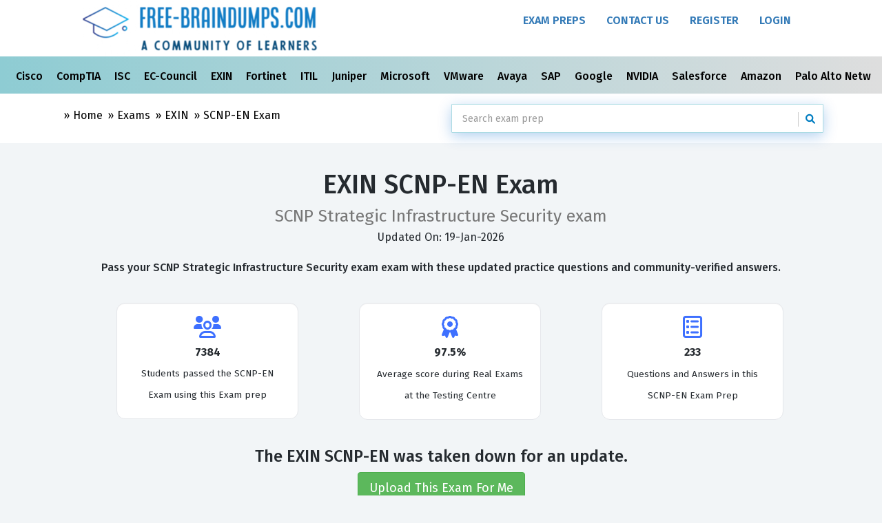

--- FILE ---
content_type: text/html; charset=utf-8
request_url: https://free-braindumps.com/exin/free-scnp-en-braindumps.html
body_size: 15171
content:


<!DOCTYPE html>
<html lang="en">
<head><meta charset="utf-8" /><meta http-equiv="Content-Type" content="text/html; charset=utf-8" />
<!-- Global site tag (gtag.js) - Google Analytics -->
<script async src="https://www.googletagmanager.com/gtag/js?id=G-LSZCCZEQFQ"></script>
<script>
  window.dataLayer = window.dataLayer || [];
  function gtag(){dataLayer.push(arguments);}
  gtag('js', new Date());

  gtag('config', 'G-LSZCCZEQFQ');
</script>
    <meta name="viewport" content="width=device-width, initial-scale=1.0" /><meta name="rating" content="General" /><title>
	Free SCNP-EN Practice Test &  Exam Questions  | SCNP-EN Prep
</title><link href="/css/bootstrap.min.css" rel="stylesheet" /><link rel="preconnect" href="https://fonts.googleapis.com" /><link rel="preconnect" href="https://fonts.gstatic.com" crossorigin="" /><link href="https://fonts.googleapis.com/css2?family=Fira+Sans:ital,wght@0,100;0,200;0,300;0,400;0,500;0,600;0,700;0,800;0,900;1,100;1,200;1,300;1,400;1,500;1,600;1,700;1,800;1,900&amp;family=Noto+Sans&amp;display=swap" rel="stylesheet" /><link href="/font-awesome/css/all.min.css" rel="stylesheet" /><link href="/css/style.min.css" rel="stylesheet" /><link href="/css/responsive.min.css" rel="stylesheet" /><link rel="apple-touch-icon" sizes="180x180" href="/images/favicon/apple-touch-icon.png" /><link rel="icon" type="image/png" sizes="32x32" href="/images/favicon/favicon-32x32.png" /><link rel="icon" type="image/png" sizes="16x16" href="/images/favicon/favicon-16x16.png" /><link rel="manifest" href="/images/favicon/site.webmanifest" /><link rel="mask-icon" href="/images/favicon/safari-pinned-tab.svg" color="#5bbad5" /><meta name="msapplication-TileColor" content="#da532c" /><meta name="theme-color" content="#ffffff" />
    <link rel="canonical" href="https://free-braindumps.com/exin/free-scnp-en-braindumps.html" />
    <link href="/css/QandA.min.css" rel="stylesheet" />
    <link href="/css/cards.min.css" rel="stylesheet" />
    

<script type="application/ld+json">
 {"@context":"http://schema.org","@type":"Product","Name":"Free SCNP-EN Exam Braindumps","Image":["https://free-braindumps.com/images/training-material.png"],"Description":"Free EXIN SCNP-EN Exam Dumps with real Questions and Answers. Up-To-date EXIN SCNP-EN exam preparation questions and answers with comments and feedback from a large community of learners!","Sku":"scnp-en","Mpn":"f_7358_scnp-en","ItemCondition":"NewCondition","Brand":{"@type":"brand","Name":"Free-Braindumps"},"Review":{"@type":"Review","ReviewRating":{"@type":"Rating","RatingValue":"4.94","BestRating":"4.94"},"Author":{"@type":"Organization","Name":"Free-Braindumps.com"}},"AggregateRating":{"@type":"AggregateRating","RatingValue":"4.94","ReviewCount":"7466"}}
</script>

<script type="application/ld+json">
{
  "@context": "https://schema.org",
  "@type": "FAQPage",
  "mainEntity": [
    {
      "@type": "Question",
      "name": "What is the passing score for the SCNP Strategic Infrastructure Security exam (SCNP-EN)?",
      "acceptedAnswer": {
        "@type": "Answer",
        "text": "The passing score for the EXIN SCNP-EN exam is 65%. Candidates are required to answer at least 26 out of 40 questions correctly to achieve a passing grade."
      }
    },
    {
      "@type": "Question",
      "name": "How many questions are on the SCNP-EN exam?",
      "acceptedAnswer": {
        "@type": "Answer",
        "text": "The SCNP-EN exam consists of 40 multiple-choice questions that must be completed within a 90-minute time limit."
      }
    },
    {
      "@type": "Question",
      "name": "Is the SCNP-EN exam hard?",
      "acceptedAnswer": {
        "@type": "Answer",
        "text": "The SCNP-EN is a professional-level certification that focuses on advanced security topics like perimeter defense and risk management. It is considered moderately difficult and requires a solid understanding of network security protocols and practical infrastructure defense strategies."
      }
    },
    {
      "@type": "Question",
      "name": "How much does the SCNP-EN exam cost?",
      "acceptedAnswer": {
        "@type": "Answer",
        "text": "The standard price for the EXIN SCNP Strategic Infrastructure Security exam is approximately $238 USD, though exact pricing can vary slightly depending on the country and specific exam provider."
      }
    }
  ]
}
</script>
<meta name="description" content="Access free SCNP-EN practice questions and verify answers with our community. Prepare for the SCNP-EN exam with updated discussions and study guides." /></head>
<body>
    <form method="post" action="./free-scnp-en-braindumps.html" id="form1">
<div class="aspNetHidden">
<input type="hidden" name="__EVENTTARGET" id="__EVENTTARGET" value="" />
<input type="hidden" name="__EVENTARGUMENT" id="__EVENTARGUMENT" value="" />
<input type="hidden" name="__VIEWSTATE" id="__VIEWSTATE" value="AzwMrdJjWdsWdYJ/kHh09BEbAH6NJw2rG6cEkQJQEBXLTome/ReaCQGC71yd6JQat4lQTq2vYtEMghJclP/pNS43TqQQT8+lE9Tj6w+F3g/nbXDTfB4M78jsHTB36H9SfF6G5ik8Vw+nYXHnAWJDcZLop1USf2PuBfAG8EfrXVc=" />
</div>

<script type="text/javascript">
//<![CDATA[
var theForm = document.forms['form1'];
if (!theForm) {
    theForm = document.form1;
}
function __doPostBack(eventTarget, eventArgument) {
    if (!theForm.onsubmit || (theForm.onsubmit() != false)) {
        theForm.__EVENTTARGET.value = eventTarget;
        theForm.__EVENTARGUMENT.value = eventArgument;
        theForm.submit();
    }
}
//]]>
</script>


<script src="https://ajax.aspnetcdn.com/ajax/4.6/1/WebForms.js" type="text/javascript"></script>
<script type="text/javascript">
//<![CDATA[
window.WebForm_PostBackOptions||document.write('<script type="text/javascript" src="/WebResource.axd?d=pynGkmcFUV13He1Qd6_TZICN_8khr-ydhF0094A4MDxcKqVzBtAEONBKVd8f4UErBksXZ2Zd_Z5o_rZlpTGnQw2&amp;t=638901392248157332"><\/script>');//]]>
</script>



<script src="https://ajax.aspnetcdn.com/ajax/4.6/1/MicrosoftAjax.js" type="text/javascript"></script>
<script type="text/javascript">
//<![CDATA[
(window.Sys && Sys._Application && Sys.Observer)||document.write('<script type="text/javascript" src="/ScriptResource.axd?d=NJmAwtEo3Ipnlaxl6CMhvvQ4Z41VoBbwFIEgamtDlwoPnSAZ7aU5HYNI4c-JGmOB-DimWrcHfIo8OLk0BWWEbNPz952YXwFJzlEfnOdrXnsZz6skBAPHCbTU0XBs-cQRSNE4BCW8hkdzcDMXaMFnZ_CeBDKeFsYrGRGYIKJ5UYs1&t=5c0e0825"><\/script>');//]]>
</script>

<script src="https://ajax.aspnetcdn.com/ajax/4.6/1/MicrosoftAjaxWebForms.js" type="text/javascript"></script>
<script type="text/javascript">
//<![CDATA[
(window.Sys && Sys.WebForms)||document.write('<script type="text/javascript" src="/ScriptResource.axd?d=dwY9oWetJoJoVpgL6Zq8OExgE_OwTpzrtpX7CxTx8e9jkhHuqjlX27Prk3tBuy4bagCfyn4xr64TjYf8OdqNtwd-hv-Ntv6sXqSzRMRif6J-mur6BtURMGq_ZuVz88dtlFpQoQo9seOXtijH_ObTksab_YPADK0-BuxaUlXcqEg1&t=5c0e0825"><\/script>');//]]>
</script>

<div class="aspNetHidden">

	<input type="hidden" name="__VIEWSTATEGENERATOR" id="__VIEWSTATEGENERATOR" value="38FBD6EA" />
	<input type="hidden" name="__EVENTVALIDATION" id="__EVENTVALIDATION" value="Can3GdkJlAwjLbVm87wAgk23zqYD6w+hpD7qroNEFmg3ZYUvEr7A7/ysU1l79oa6DZ6cG2MfM6PjVXFbwuKJ3jBBFj2cdidqsUMQTvXUu/LgJRLaD1WYaaO/J4Lj2VVi98oktf0YaDLSrPqPs6bSlStUP+yoqD5Fanp9+ZNseqM=" />
</div>
        <script type="text/javascript">
//<![CDATA[
Sys.WebForms.PageRequestManager._initialize('ctl00$ScriptManager1', 'form1', ['tctl00$cpBody$FeedBackForm1$UpdatePanel1','cpBody_FeedBackForm1_UpdatePanel1'], [], [], 90, 'ctl00');
//]]>
</script>

        <!-- Header Section Starts -->
        <header id="header-area">
            <!-- Main Menu Starts -->
            <nav id="main-menu" class="navbar" role="navigation">
                <!-- Nested Container Starts -->
                <div class="container-fluid">
                    <!-- Nav Header Starts -->
                    <div class="navbar-header">
                        <button type="button" class="btn btn-navbar navbar-toggle" data-toggle="collapse" data-target=".navbar-cat-collapse">
                            <span class="sr-only">Toggle Navigation</span>
                            <i class="fa fa-bars"></i>
                        </button>
                        <a href="/" class="navbar-brand">
                            <img src="/images/f-logo.jpg" title="Free-Braindumps.com A Community of Learners" alt="A Community of Learners" class="img-responsive img-center-sm" /></a>
                    </div>
                    <!-- Nav Header Ends -->
                    <!-- Navbar Cat collapse Starts -->
                    <div class="collapse navbar-collapse navbar-cat-collapse pull-right">
                        <ul class="nav navbar-nav">
                           <li><a href="/exams">Exam Preps</a></li>
                             <li><a href="/contact.html" >Contact Us</a></li>

                            
                                    <li><a href="/register" >Register</a></li>
                                    <li><a href="/login.html" >Login</a></li>
                                


                        </ul>
                    </div>
                    <!-- Navbar Cat collapse Ends -->
                </div>
                <!-- Nested Container Starts -->
            </nav>
            <!-- Main Menu Ends -->
        </header>
 

              <div class="container-flued  topCategoryMenu">
          <div class="row">
              <div class="col-xs-12 text-center">
                
        <div class="scrolling-wrapper">
    
        <div class="scrolling-card">
             <a href="/cisco-braindumps-free.html">
                 Cisco 
              </a>
        </div>
    
        <div class="scrolling-card">
             <a href="/comptia-braindumps-free.html">
                 CompTIA 
              </a>
        </div>
    
        <div class="scrolling-card">
             <a href="/isc-braindumps-free.html">
                 ISC 
              </a>
        </div>
    
        <div class="scrolling-card">
             <a href="/ec-council-braindumps-free.html">
                 EC-Council 
              </a>
        </div>
    
        <div class="scrolling-card">
             <a href="/exin-braindumps-free.html">
                 EXIN 
              </a>
        </div>
    
        <div class="scrolling-card">
             <a href="/fortinet-braindumps-free.html">
                 Fortinet 
              </a>
        </div>
    
        <div class="scrolling-card">
             <a href="/itil-braindumps-free.html">
                 ITIL 
              </a>
        </div>
    
        <div class="scrolling-card">
             <a href="/juniper-braindumps-free.html">
                 Juniper 
              </a>
        </div>
    
        <div class="scrolling-card">
             <a href="/microsoft-braindumps-free.html">
                 Microsoft 
              </a>
        </div>
    
        <div class="scrolling-card">
             <a href="/vmware-braindumps-free.html">
                 VMware 
              </a>
        </div>
    
        <div class="scrolling-card">
             <a href="/avaya-braindumps-free.html">
                 Avaya 
              </a>
        </div>
    
        <div class="scrolling-card">
             <a href="/sap-braindumps-free.html">
                 SAP 
              </a>
        </div>
    
        <div class="scrolling-card">
             <a href="/google-braindumps-free.html">
                 Google 
              </a>
        </div>
    
        <div class="scrolling-card">
             <a href="/nvidia-braindumps-free.html">
                 NVIDIA 
              </a>
        </div>
    
        <div class="scrolling-card">
             <a href="/salesforce-braindumps-free.html">
                 Salesforce 
              </a>
        </div>
    
        <div class="scrolling-card">
             <a href="/amazon-braindumps-free.html">
                 Amazon 
              </a>
        </div>
    
        <div class="scrolling-card">
             <a href="/palo-alto-networks-braindumps-free.html">
                 Palo Alto Networks 
              </a>
        </div>
    
        <div class="scrolling-card">
             <a href="/isc2-braindumps-free.html">
                 ISC2 
              </a>
        </div>
    
        <div class="scrolling-card">
             <a href="/splunk-braindumps-free.html">
                 Splunk 
              </a>
        </div>
    
        <div class="scrolling-card">
             <a href="/servicenow-braindumps-free.html">
                 ServiceNow 
              </a>
        </div>
    
         <div class="scrolling-card">
             <a href="/exams">
                 All Vendors
              </a>
        </div>
        </div>
    
            </div>
          </div>
            
            </div>
       
        
        
    

        <!-- Breadcrumb Starts -->
        <div class="breadcrumb-wrap">
            <div class="container">
                <div class="col-sm-6">
                    <ol class="breadcrumb text-small text-muted-small">
                        <li></li>
                        <li><a href="/">Home</a></li>
                        
    <li><a href="/exams">Exams </a></li>
    <li><a href="/exin-braindumps-free.html">EXIN </a></li>
    <li><a href="/exin/free-scnp-en-braindumps.html">SCNP-EN <span class="hidden-xs">Exam</span></a></li>


                    </ol>
                </div>
                <div class="col-sm-6 col-xs-12">
                    
  
<div id="custom-search-input">
    <div class="input-group col-md-12">
        <input type="text" class="form-control input-search" id="txtSearch" placeholder="Search exam prep" data-provide="typeahead" value='' />
        <span class="input-group-btn">
            <button class="btn btn-info" type="button" onclick="doSearch(); return false;">
                <i class="fa fa-search"></i>
            </button>
        </span>
    </div>
</div>
   



                </div>
            </div>
        </div>
        <!-- Breadcrumb Ends -->



        <!---------------------- cpBody Section   ---------------------->
        
    <!-- Main Container Starts -->
    <div id="main-container" class="container">
        <div class="row">
            <div class="col-sm-12 text-center margin-bottom-20">
                <h1 class="marginB0 no-margin-top">
                   EXIN SCNP-EN Exam <br />
                    <small>SCNP Strategic Infrastructure Security exam </small>
                    <small></small>
                </h1>
                <div itemprop="dateModified" content="2026-01-19">Updated On: 19-Jan-2026</div>
                
                    <h2 style="font-size: 1em;" class="marginB0 text-center hidden-xs">
                        Pass your SCNP Strategic Infrastructure Security exam exam with these updated practice questions and community-verified answers.
                        </h2>
                
                
            </div>
        </div>
 


        

            <div class="row hidden-sm hidden-xs custom-gap-row" style="padding-left:10%; margin-top:2%;">
                    <div class="col-sm-3  text-center well">
                        <i class="far fa-users fa-2x text-blue"></i>
                        <br />
                        <strong>7384</strong>
                        <br />
                        <small> Students passed   
                                the SCNP-EN Exam using this Exam prep
                        </small>
                    </div>
                    <div class="col-sm-3 col-sm-offset-1  text-center well">
                        <i class="far fa-award fa-2x text-blue"></i>
                        <br />
                        <strong>97.5%</strong><small>
                            <br />
                            Average  score   
                         during Real Exams at the Testing Centre
                        </small>
                    </div>
                    <div class="col-sm-3  col-sm-offset-1 text-center well">
                       <i class="far fa-ballot fa-2x text-blue"></i>
                        <br />

                        <strong>233</strong>  <small>
                            <br />
                            Questions and Answers 
                              
                           in this SCNP-EN Exam Prep
                        </small>
                    </div>
            </div>
        


          

        <div class="row">
            <!-- Product Info Starts -->
            <div class="product-info-box questions">
                
                        <div class="content">
                            <h4 class="text-center" id="plnMissingExam">The EXIN SCNP-EN was taken down for an update.  </h4><div class="text-center"><a id="btnUploadRequest" href="javascript:;" onclick='UpLoadExam();' class="btn btn-lg btn-success">Upload This Exam For Me</a> </div> <br/> <br/><h4> <a class="text-info" href="https://www.virtulearner.com/exin/scnp-en.html" target="_blank" title="EXIN SCNP-EN exam questions and answers">You can also check the premium PDF version here!</a></h4>
                        </div>
                    
            </div>
            <div class="row pagination-block">
                
            </div>

            <br />
            <br />
            <br />
        </div>
        <div class="row">
            <div class="col-sm-9 margin-top-20">
                
<div class="panel panel-info">
    
    
    <div class="panel-body">
        <div id="cpBody_FeedBackForm1_UpdatePanel1">
	
                <div class="form-horizontal">
                    

                    <fieldset id="cpBody_FeedBackForm1_feedBackForm">
                          <p>Post your Comments and Discuss   EXIN SCNP-EN exam prep with other Community members: <br />
                          </p>
                            <div class="form-group">
                            <label for="textArea" class="col-sm-2 control-label">Comments:</label>
                            <div class="col-sm-10">
                                <textarea name="ctl00$cpBody$FeedBackForm1$txtComments" rows="3" cols="20" id="cpBody_FeedBackForm1_txtComments" class="form-control" placeholder="Comments">
</textarea>
                                
                            </div>
                        </div>
                        <div class="form-group">
                            <label for="txtName" class="col-sm-2 control-label">Name:</label>
                            <div class="col-sm-10">
                                <input name="ctl00$cpBody$FeedBackForm1$txtName" type="text" id="cpBody_FeedBackForm1_txtName" class="form-control" placeholder="Name" />
                                <input name="ctl00$cpBody$FeedBackForm1$Email1" type="email" id="cpBody_FeedBackForm1_Email1" class="form-control hidden" />
                                <input name="ctl00$cpBody$FeedBackForm1$txtEmail" type="email" id="cpBody_FeedBackForm1_txtEmail" class="form-control hidden" />
                            </div>
                        </div>
                       
                        <div class="form-group">
                            <div class="col-sm-10 col-sm-offset-2">
                                <input type="submit" name="ctl00$cpBody$FeedBackForm1$btnSubmitReveiw" value="Submit" id="cpBody_FeedBackForm1_btnSubmitReveiw" class="btn btn-primary" />
                            </div>
                        </div>
                    </fieldset>
                </div>
            
</div>
    </div>
</div>

            </div>
            <div class="cf-turnstile" id="turnstile-container">
           </div>
  </div>  
         
        <div class="row">
            <div class="col-sm-12">
                
<div class="list-group">
    
              <h4>Join the SCNP-EN Discussion</h4>
        
          <p class="p-4 feedback-post">
              <strong class=" text-capitalize">
              <em class="fa-sharp-duotone fa-solid fa-user text-purple"></em>  Mpho
                     </strong>  <small> Commented on November 03, 2025 </small> 
               <br />
              <i class="p-1"> helpful, lots of great questions </i> 
           <br />
            <em class="fa-sharp fa-regular fa-map-location"></em> <small class="text-capitalize">Anonymous</small></p>
        
          <p class="p-4 feedback-post">
              <strong class=" text-capitalize">
              <em class="fa-sharp-duotone fa-solid fa-user text-purple"></em>  P.
                     </strong>  <small> Commented on November 03, 2025 </small> 
               <br />
              <i class="p-1"> I am excited to confirm to you that I passed the CISA exam yesterday. Your practice questions were quite helpful. </i> 
           <br />
            <em class="fa-sharp fa-regular fa-map-location"></em> <small class="text-capitalize">Anonymous</small></p>
        
          <p class="p-4 feedback-post">
              <strong class=" text-capitalize">
              <em class="fa-sharp-duotone fa-solid fa-user text-purple"></em>  Iliyaz
                     </strong>  <small> Commented on November 03, 2025 </small> 
               <br />
              <i class="p-1"> It's good to prepare for this certification </i> 
           <br />
            <em class="fa-sharp fa-regular fa-map-location"></em> <small class="text-capitalize">UNITED STATES</small></p>
        
          <p class="p-4 feedback-post">
              <strong class=" text-capitalize">
              <em class="fa-sharp-duotone fa-solid fa-user text-purple"></em>  SL
                     </strong>  <small> Commented on November 02, 2025 </small> 
               <br />
              <i class="p-1"> 145 option D Verify Update Set is Complete, Retrieve, Preview, Commit </i> 
           <br />
            <em class="fa-sharp fa-regular fa-map-location"></em> <small class="text-capitalize">UNITED STATES</small></p>
        
          <p class="p-4 feedback-post">
              <strong class=" text-capitalize">
              <em class="fa-sharp-duotone fa-solid fa-user text-purple"></em>  Vikas Pokharkar
                     </strong>  <small> Commented on November 02, 2025 </small> 
               <br />
              <i class="p-1"> This is a very good resource for all aspirants of Certified Google Cloud Digital Leader </i> 
           <br />
            <em class="fa-sharp fa-regular fa-map-location"></em> <small class="text-capitalize">UNITED STATES</small></p>
        
          <p class="p-4 feedback-post">
              <strong class=" text-capitalize">
              <em class="fa-sharp-duotone fa-solid fa-user text-purple"></em>  Nasrat
                     </strong>  <small> Commented on November 02, 2025 </small> 
               <br />
              <i class="p-1"> I recommend this mcq to everyone to pass their exams </i> 
           <br />
            <em class="fa-sharp fa-regular fa-map-location"></em> <small class="text-capitalize">Anonymous</small></p>
        
          <p class="p-4 feedback-post">
              <strong class=" text-capitalize">
              <em class="fa-sharp-duotone fa-solid fa-user text-purple"></em>  ar
                     </strong>  <small> Commented on November 02, 2025 </small> 
               <br />
              <i class="p-1"> thank you for this 
this is for 2025 ?
latest update ? </i> 
           <br />
            <em class="fa-sharp fa-regular fa-map-location"></em> <small class="text-capitalize">UNITED KINGDOM</small></p>
        
          <p class="p-4 feedback-post">
              <strong class=" text-capitalize">
              <em class="fa-sharp-duotone fa-solid fa-user text-purple"></em>  Nasratullah
                     </strong>  <small> Commented on November 01, 2025 </small> 
               <br />
              <i class="p-1"> question 192 is wrong it should be A </i> 
           <br />
            <em class="fa-sharp fa-regular fa-map-location"></em> <small class="text-capitalize">Anonymous</small></p>
        
          <p class="p-4 feedback-post">
              <strong class=" text-capitalize">
              <em class="fa-sharp-duotone fa-solid fa-user text-purple"></em>  Nasratullah
                     </strong>  <small> Commented on November 01, 2025 </small> 
               <br />
              <i class="p-1"> This Exam prep is valid , and I recommend it to everyone to purchase </i> 
           <br />
            <em class="fa-sharp fa-regular fa-map-location"></em> <small class="text-capitalize">Anonymous</small></p>
        
          <p class="p-4 feedback-post">
              <strong class=" text-capitalize">
              <em class="fa-sharp-duotone fa-solid fa-user text-purple"></em>  Nasratullah
                     </strong>  <small> Commented on November 01, 2025 </small> 
               <br />
              <i class="p-1"> question: 38 D is correct </i> 
           <br />
            <em class="fa-sharp fa-regular fa-map-location"></em> <small class="text-capitalize">Anonymous</small></p>
        
          <p class="p-4 feedback-post">
              <strong class=" text-capitalize">
              <em class="fa-sharp-duotone fa-solid fa-user text-purple"></em>  Nasratullah
                     </strong>  <small> Commented on November 01, 2025 </small> 
               <br />
              <i class="p-1"> These questions are exactly what I wanted , I recommend this to everyone </i> 
           <br />
            <em class="fa-sharp fa-regular fa-map-location"></em> <small class="text-capitalize">Anonymous</small></p>
        
          <p class="p-4 feedback-post">
              <strong class=" text-capitalize">
              <em class="fa-sharp-duotone fa-solid fa-user text-purple"></em>  Nick
                     </strong>  <small> Commented on October 31, 2025 </small> 
               <br />
              <i class="p-1"> Question 81: the answe should be A i guess. </i> 
           <br />
            <em class="fa-sharp fa-regular fa-map-location"></em> <small class="text-capitalize">Anonymous</small></p>
        
          <p class="p-4 feedback-post">
              <strong class=" text-capitalize">
              <em class="fa-sharp-duotone fa-solid fa-user text-purple"></em>  Shiva
                     </strong>  <small> Commented on October 31, 2025 </small> 
               <br />
              <i class="p-1"> It's really helpful </i> 
           <br />
            <em class="fa-sharp fa-regular fa-map-location"></em> <small class="text-capitalize">Anonymous</small></p>
        
          <p class="p-4 feedback-post">
              <strong class=" text-capitalize">
              <em class="fa-sharp-duotone fa-solid fa-user text-purple"></em>  Sergio Gomes
                     </strong>  <small> Commented on October 30, 2025 </small> 
               <br />
              <i class="p-1"> My test is scheduled for next week, then I can comment with more certainty. </i> 
           <br />
            <em class="fa-sharp fa-regular fa-map-location"></em> <small class="text-capitalize">BRAZIL</small></p>
        
          <p class="p-4 feedback-post">
              <strong class=" text-capitalize">
              <em class="fa-sharp-duotone fa-solid fa-user text-purple"></em>  James
                     </strong>  <small> Commented on October 30, 2025 </small> 
               <br />
              <i class="p-1"> I passed this for sc-900 </i> 
           <br />
            <em class="fa-sharp fa-regular fa-map-location"></em> <small class="text-capitalize">Anonymous</small></p>
        
          <p class="p-4 feedback-post">
              <strong class=" text-capitalize">
              <em class="fa-sharp-duotone fa-solid fa-user text-purple"></em>  Gladys
                     </strong>  <small> Commented on October 30, 2025 </small> 
               <br />
              <i class="p-1"> Really helpful </i> 
           <br />
            <em class="fa-sharp fa-regular fa-map-location"></em> <small class="text-capitalize">Anonymous</small></p>
        
          <p class="p-4 feedback-post">
              <strong class=" text-capitalize">
              <em class="fa-sharp-duotone fa-solid fa-user text-purple"></em>  seanc
                     </strong>  <small> Commented on October 30, 2025 </small> 
               <br />
              <i class="p-1"> Question 173 should be D
Elliptic curve cryptography (ECC) is preferred for securing communications with limited computing resources because it provides strong security with smaller key sizes, which leads to faster computations and lower power consumption </i> 
           <br />
            <em class="fa-sharp fa-regular fa-map-location"></em> <small class="text-capitalize">Anonymous</small></p>
        
          <p class="p-4 feedback-post">
              <strong class=" text-capitalize">
              <em class="fa-sharp-duotone fa-solid fa-user text-purple"></em>  EOL
                     </strong>  <small> Commented on October 30, 2025 </small> 
               <br />
              <i class="p-1"> Q27 correct Answer is C,D.   A is wrong because turning OFF IKE fragmentation doesn't help, it is actually the cause of the conectivity problems on intermediate devices. </i> 
           <br />
            <em class="fa-sharp fa-regular fa-map-location"></em> <small class="text-capitalize">Anonymous</small></p>
        
          <p class="p-4 feedback-post">
              <strong class=" text-capitalize">
              <em class="fa-sharp-duotone fa-solid fa-user text-purple"></em>  Terry Byte
                     </strong>  <small> Commented on October 29, 2025 </small> 
               <br />
              <i class="p-1"> Internet traffic from NVA1 is routed to the on-premises network. — Yes.
NVA1 is in the DMZ subnet which has no UDR. The ExpressRoute advertises a default (0.0.0.0/0) route, so the learned default route sends internet-bound traffic from that subnet to on-prem.
Traffic from VM2 to the on-premises network is routed through NVA1. — No.
VM2 is in BackEnd (no RT assigned). It uses the system/learned route to on-prem (ExpressRoute) directly — there is no UDR on the BackEnd subnet pointing to NVA1.
Traffic from VM1 is routed to VM2 through NVA1. — No.
VM1 is in FrontEnd (has RT1), but RT1 contains routes for 0.0.0.0/0 and 10.0.0.0/24 only. Traffic to VM2 (192.168.2.4) matches the VNet system route (inter-subnet) and is routed directly, not via the NVA </i> 
           <br />
            <em class="fa-sharp fa-regular fa-map-location"></em> <small class="text-capitalize">Anonymous</small></p>
        
          <p class="p-4 feedback-post">
              <strong class=" text-capitalize">
              <em class="fa-sharp-duotone fa-solid fa-user text-purple"></em>  anon
                     </strong>  <small> Commented on October 29, 2025 </small> 
               <br />
              <i class="p-1"> anyone know if these questions apply to the new NetSec Analyst cert? Since the old PCNSA was discontinued. </i> 
           <br />
            <em class="fa-sharp fa-regular fa-map-location"></em> <small class="text-capitalize">Anonymous</small></p>
        
          <p class="p-4 feedback-post">
              <strong class=" text-capitalize">
              <em class="fa-sharp-duotone fa-solid fa-user text-purple"></em>  anonymus
                     </strong>  <small> Commented on October 29, 2025 </small> 
               <br />
              <i class="p-1"> this is a wonderful system for someone with test anxiety, let's you see what's coming </i> 
           <br />
            <em class="fa-sharp fa-regular fa-map-location"></em> <small class="text-capitalize">NON-SPEC ASIA PAS LOCATION</small></p>
        
          <p class="p-4 feedback-post">
              <strong class=" text-capitalize">
              <em class="fa-sharp-duotone fa-solid fa-user text-purple"></em>  Anonymous
                     </strong>  <small> Commented on October 28, 2025 </small> 
               <br />
              <i class="p-1"> The answer for number 7 is incorrect. It should be "B. Low" not "C. Medium".... The source in the answer block confirms this as well. </i> 
           <br />
            <em class="fa-sharp fa-regular fa-map-location"></em> <small class="text-capitalize">Anonymous</small></p>
        
          <p class="p-4 feedback-post">
              <strong class=" text-capitalize">
              <em class="fa-sharp-duotone fa-solid fa-user text-purple"></em>  Name
                     </strong>  <small> Commented on October 28, 2025 </small> 
               <br />
              <i class="p-1"> Q6 answer is "General Setting" </i> 
           <br />
            <em class="fa-sharp fa-regular fa-map-location"></em> <small class="text-capitalize">UNITED KINGDOM</small></p>
        
          <p class="p-4 feedback-post">
              <strong class=" text-capitalize">
              <em class="fa-sharp-duotone fa-solid fa-user text-purple"></em>  Ernest
                     </strong>  <small> Commented on October 27, 2025 </small> 
               <br />
              <i class="p-1"> some answers seem to be wrong. students are advised to review any questions that they are unsure of using MS Learn. </i> 
           <br />
            <em class="fa-sharp fa-regular fa-map-location"></em> <small class="text-capitalize">Anonymous</small></p>
        
          <p class="p-4 feedback-post">
              <strong class=" text-capitalize">
              <em class="fa-sharp-duotone fa-solid fa-user text-purple"></em>  ArunD
                     </strong>  <small> Commented on October 27, 2025 </small> 
               <br />
              <i class="p-1"> #183  Important

Intent recognition in Azure AI Speech was retired on September 30, 2025. Applications can no longer use intent recognition via Azure AI Speech. However, you're still able to perform intent recognition using Azure AI Language Service.
Reference: https://docs.azure.cn/en-us/ai-services/speech-service/intent-recognition </i> 
           <br />
            <em class="fa-sharp fa-regular fa-map-location"></em> <small class="text-capitalize">UNITED STATES</small></p>
        
          <p class="p-4 feedback-post">
              <strong class=" text-capitalize">
              <em class="fa-sharp-duotone fa-solid fa-user text-purple"></em>  ArunD
                     </strong>  <small> Commented on October 27, 2025 </small> 
               <br />
              <i class="p-1"> #178 The answer for the last one is No. See the C# example on this page the output is also shown. Quickstart: Use the Key Phrase Extraction client library - Azure AI services | Microsoft Learn. https://learn.microsoft.com/en-us/azure/ai-services/language-service/key-phrase-extraction/quickstart?tabs=windows&pivots=programming-language-csharp </i> 
           <br />
            <em class="fa-sharp fa-regular fa-map-location"></em> <small class="text-capitalize">UNITED STATES</small></p>
        
          <p class="p-4 feedback-post">
              <strong class=" text-capitalize">
              <em class="fa-sharp-duotone fa-solid fa-user text-purple"></em>  Mohamad Kamal
                     </strong>  <small> Commented on October 27, 2025 </small> 
               <br />
              <i class="p-1"> These questions took out the anxiety out of me.  I did not know how to prepare and where to start. Glad I found these questions. I paid for the full version and download my full course. Prepared for 2 and half weeks and sat for my exam.  Most of the questions from this practice questions were in the exam. 
Good job guys! </i> 
           <br />
            <em class="fa-sharp fa-regular fa-map-location"></em> <small class="text-capitalize">UNITED KINGDOM</small></p>
        
          <p class="p-4 feedback-post">
              <strong class=" text-capitalize">
              <em class="fa-sharp-duotone fa-solid fa-user text-purple"></em>  Adel
                     </strong>  <small> Commented on October 27, 2025 </small> 
               <br />
              <i class="p-1"> Thanks for this! </i> 
           <br />
            <em class="fa-sharp fa-regular fa-map-location"></em> <small class="text-capitalize">Anonymous</small></p>
        
          <p class="p-4 feedback-post">
              <strong class=" text-capitalize">
              <em class="fa-sharp-duotone fa-solid fa-user text-purple"></em>  snow
                     </strong>  <small> Commented on October 27, 2025 </small> 
               <br />
              <i class="p-1"> very good initiative, please keep up the good work </i> 
           <br />
            <em class="fa-sharp fa-regular fa-map-location"></em> <small class="text-capitalize">NON-SPEC ASIA PAS LOCATION</small></p>
        
          <p class="p-4 feedback-post">
              <strong class=" text-capitalize">
              <em class="fa-sharp-duotone fa-solid fa-user text-purple"></em>  Vault
                     </strong>  <small> Commented on October 27, 2025 </small> 
               <br />
              <i class="p-1"> To the guys in US... these exam questions are valid as of today. So you should be good to go. </i> 
           <br />
            <em class="fa-sharp fa-regular fa-map-location"></em> <small class="text-capitalize">UNITED STATES</small></p>
        
          <p class="p-4 feedback-post">
              <strong class=" text-capitalize">
              <em class="fa-sharp-duotone fa-solid fa-user text-purple"></em>  YNWA
                     </strong>  <small> Commented on October 27, 2025 </small> 
               <br />
              <i class="p-1"> Very helpful study material. Good to investigate the answers on MS Sites </i> 
           <br />
            <em class="fa-sharp fa-regular fa-map-location"></em> <small class="text-capitalize">Anonymous</small></p>
        
          <p class="p-4 feedback-post">
              <strong class=" text-capitalize">
              <em class="fa-sharp-duotone fa-solid fa-user text-purple"></em>  ArunD
                     </strong>  <small> Commented on October 26, 2025 </small> 
               <br />
              <i class="p-1"> #151 Second one should be addTargetLanguage(string) it is a method on the class and target language can be setup using the method once the class instance is created. Reference is “SpeechTranslationConfig Class (Microsoft.CognitiveServices.Speech) - Azure for .NET Developers | Microsoft Learn”. “https://learn.microsoft.com/en-us/dotnet/api/microsoft.cognitiveservices.speech.speechtranslationconfig?view=azure-dotnet”. </i> 
           <br />
            <em class="fa-sharp fa-regular fa-map-location"></em> <small class="text-capitalize">UNITED STATES</small></p>
        
          <p class="p-4 feedback-post">
              <strong class=" text-capitalize">
              <em class="fa-sharp-duotone fa-solid fa-user text-purple"></em>  YNWA97
                     </strong>  <small> Commented on October 26, 2025 </small> 
               <br />
              <i class="p-1"> Excellent resource </i> 
           <br />
            <em class="fa-sharp fa-regular fa-map-location"></em> <small class="text-capitalize">Anonymous</small></p>
        
          <p class="p-4 feedback-post">
              <strong class=" text-capitalize">
              <em class="fa-sharp-duotone fa-solid fa-user text-purple"></em>  YNWA97
                     </strong>  <small> Commented on October 26, 2025 </small> 
               <br />
              <i class="p-1"> Have perused comments and appears trustworthy.
Prepping for International. </i> 
           <br />
            <em class="fa-sharp fa-regular fa-map-location"></em> <small class="text-capitalize">Anonymous</small></p>
        
          <p class="p-4 feedback-post">
              <strong class=" text-capitalize">
              <em class="fa-sharp-duotone fa-solid fa-user text-purple"></em>  ArunD
                     </strong>  <small> Commented on October 25, 2025 </small> 
               <br />
              <i class="p-1"> #121 answer is correct. the MS document URL is changed. here is the new one 
https://learn.microsoft.com/en-us/azure/ai-services/qnamaker/quickstarts/quickstart-sdk?pivots=programming-language-csharp#create-a-knowledge-base
And choose C# programming language. </i> 
           <br />
            <em class="fa-sharp fa-regular fa-map-location"></em> <small class="text-capitalize">UNITED STATES</small></p>
        
          <p class="p-4 feedback-post">
              <strong class=" text-capitalize">
              <em class="fa-sharp-duotone fa-solid fa-user text-purple"></em>  Brandon
                     </strong>  <small> Commented on October 25, 2025 </small> 
               <br />
              <i class="p-1"> Perfect for learning the questions. I would strongly suggest (can't stress that enough) check the answers :) </i> 
           <br />
            <em class="fa-sharp fa-regular fa-map-location"></em> <small class="text-capitalize">Anonymous</small></p>
        
          <p class="p-4 feedback-post">
              <strong class=" text-capitalize">
              <em class="fa-sharp-duotone fa-solid fa-user text-purple"></em>  Tester Jim
                     </strong>  <small> Commented on October 25, 2025 </small> 
               <br />
              <i class="p-1"> Testing this is a real comments page </i> 
           <br />
            <em class="fa-sharp fa-regular fa-map-location"></em> <small class="text-capitalize">Anonymous</small></p>
        
          <p class="p-4 feedback-post">
              <strong class=" text-capitalize">
              <em class="fa-sharp-duotone fa-solid fa-user text-purple"></em>  Adisht
                     </strong>  <small> Commented on October 25, 2025 </small> 
               <br />
              <i class="p-1"> helpfull a lot </i> 
           <br />
            <em class="fa-sharp fa-regular fa-map-location"></em> <small class="text-capitalize">Anonymous</small></p>
        
          <p class="p-4 feedback-post">
              <strong class=" text-capitalize">
              <em class="fa-sharp-duotone fa-solid fa-user text-purple"></em>  Anonymous
                     </strong>  <small> Commented on October 25, 2025 </small> 
               <br />
              <i class="p-1"> correct answer for question 33 of 156-582 is 25% </i> 
           <br />
            <em class="fa-sharp fa-regular fa-map-location"></em> <small class="text-capitalize">CANADA</small></p>
        
          <p class="p-4 feedback-post">
              <strong class=" text-capitalize">
              <em class="fa-sharp-duotone fa-solid fa-user text-purple"></em>  cva
                     </strong>  <small> Commented on October 25, 2025 </small> 
               <br />
              <i class="p-1"> Very clear explanations </i> 
           <br />
            <em class="fa-sharp fa-regular fa-map-location"></em> <small class="text-capitalize">Anonymous</small></p>
        
          <p class="p-4 feedback-post">
              <strong class=" text-capitalize">
              <em class="fa-sharp-duotone fa-solid fa-user text-purple"></em>  Abass Diop
                     </strong>  <small> Commented on October 24, 2025 </small> 
               <br />
              <i class="p-1"> Comptia a+ candidate </i> 
           <br />
            <em class="fa-sharp fa-regular fa-map-location"></em> <small class="text-capitalize">UNITED STATES</small></p>
        
          <p class="p-4 feedback-post">
              <strong class=" text-capitalize">
              <em class="fa-sharp-duotone fa-solid fa-user text-purple"></em>  Vids
                     </strong>  <small> Commented on October 24, 2025 </small> 
               <br />
              <i class="p-1"> Anyone who took it recently pls comment if these are appropriate </i> 
           <br />
            <em class="fa-sharp fa-regular fa-map-location"></em> <small class="text-capitalize">Anonymous</small></p>
        
          <p class="p-4 feedback-post">
              <strong class=" text-capitalize">
              <em class="fa-sharp-duotone fa-solid fa-user text-purple"></em>  ArunD
                     </strong>  <small> Commented on October 23, 2025 </small> 
               <br />
              <i class="p-1"> #84 instead of "detect" it should be "findsimilars". The URL provided is not working. See the updated URL "https://learn.microsoft.com/en-us/rest/api/face/face/find-similar?view=rest-face-v1.0&tabs=HTTP#request-body"
The request body has all the parameters that are provided in the example. The request body for the detect is just the URI of an image. See the URL for the detect "https://learn.microsoft.com/en-us/rest/api/face/face/detect-with-url?view=rest-face-v1.0&tabs=HTTP#request-body". </i> 
           <br />
            <em class="fa-sharp fa-regular fa-map-location"></em> <small class="text-capitalize">UNITED STATES</small></p>
        
          <p class="p-4 feedback-post">
              <strong class=" text-capitalize">
              <em class="fa-sharp-duotone fa-solid fa-user text-purple"></em>  ArunD
                     </strong>  <small> Commented on October 23, 2025 </small> 
               <br />
              <i class="p-1"> #75 The Reference is now https://learn.microsoft.com/en-us/azure/azure-video-indexer/video-indexer-embed-widgets </i> 
           <br />
            <em class="fa-sharp fa-regular fa-map-location"></em> <small class="text-capitalize">UNITED STATES</small></p>
        
          <p class="p-4 feedback-post">
              <strong class=" text-capitalize">
              <em class="fa-sharp-duotone fa-solid fa-user text-purple"></em>  ArunD
                     </strong>  <small> Commented on October 23, 2025 </small> 
               <br />
              <i class="p-1"> #20 Reference is https://learn.microsoft.com/en-us/azure/ai-services/qnamaker/how-to/set-up-qnamaker-service-azure </i> 
           <br />
            <em class="fa-sharp fa-regular fa-map-location"></em> <small class="text-capitalize">UNITED STATES</small></p>
        
          <p class="p-4 feedback-post">
              <strong class=" text-capitalize">
              <em class="fa-sharp-duotone fa-solid fa-user text-purple"></em>  OnCloud99
                     </strong>  <small> Commented on October 22, 2025 </small> 
               <br />
              <i class="p-1"> very useful to pass the exam </i> 
           <br />
            <em class="fa-sharp fa-regular fa-map-location"></em> <small class="text-capitalize">Anonymous</small></p>
        
          <p class="p-4 feedback-post">
              <strong class=" text-capitalize">
              <em class="fa-sharp-duotone fa-solid fa-user text-purple"></em>  Alvin
                     </strong>  <small> Commented on October 22, 2025 </small> 
               <br />
              <i class="p-1"> QUESTION: 71

Drag and drop question: Answer should be :

Under TCP:
HTTP
Telnet
SMTP

Under UDP:
DNS
RTP
SNMP </i> 
           <br />
            <em class="fa-sharp fa-regular fa-map-location"></em> <small class="text-capitalize">PHILIPPINES</small></p>
        
          <p class="p-4 feedback-post">
              <strong class=" text-capitalize">
              <em class="fa-sharp-duotone fa-solid fa-user text-purple"></em>  Jeff
                     </strong>  <small> Commented on October 22, 2025 </small> 
               <br />
              <i class="p-1"> Grato pelas informações </i> 
           <br />
            <em class="fa-sharp fa-regular fa-map-location"></em> <small class="text-capitalize">Anonymous</small></p>
        
          <p class="p-4 feedback-post">
              <strong class=" text-capitalize">
              <em class="fa-sharp-duotone fa-solid fa-user text-purple"></em>  Poneet
                     </strong>  <small> Commented on October 22, 2025 </small> 
               <br />
              <i class="p-1"> I passed this Salesforce Salesforce-Data-Cloud exam. This exam prep questions helped a lot. </i> 
           <br />
            <em class="fa-sharp fa-regular fa-map-location"></em> <small class="text-capitalize">INDIA</small></p>
        
          <p class="p-4 feedback-post">
              <strong class=" text-capitalize">
              <em class="fa-sharp-duotone fa-solid fa-user text-purple"></em>  LL Cool Kid
                     </strong>  <small> Commented on October 22, 2025 </small> 
               <br />
              <i class="p-1"> Folks,
I recently passed the AZ-900 Microsoft Azure Fundamentals exam today. It is all about introduction to cloud concepts. The content is straightforward, covering core Azure services, pricing, and security in a clear, structured way. It’s not overly technical, so anyone new to cloud computing will find it approachable. I’d recommend a bit of hands-on practice with these questions... in fact most of these questions were in the exam. Overall, a great starting point for anyone looking to prepare for this Microsoft cloud exam. </i> 
           <br />
            <em class="fa-sharp fa-regular fa-map-location"></em> <small class="text-capitalize">UNITED KINGDOM</small></p>
        
</div>

            </div>
        </div>

    </div>

    
    
    

      

        <!---------------------- cpBody Section   ---------------------->

        <!-- Footer Section Starts -->
        <footer id="footer-area">
            <!-- Footer Links Starts -->
            <div class="footer-links">
                <!-- Container Starts -->
               <div class="container">
                   
                    <!-- My Account Links Starts -->
                    <div class="col-md-3 col-sm-6">
                        <ul>
                           <li><a href="/exams" >Free Study Guides</a></li>
                           <li><a href="/free-exam-preps" >Free Exam Prep</a></li>

                        </ul>
                    </div>
                     <div class="col-md-3 col-sm-6">
                  
                        <ul>
                            <li><a href="/Customer-Reviews" >Customer Reviews</a></li>

                           <li><a href="/dmca.html" >DMCA</a></li>
                        </ul>
                    </div>
                    <div class="col-md-3 col-sm-6">
                        <ul>
                            <li><a href="/terms-of-service" >Terms of Service</a></li>
                             <li><a href="/privacy-policy" >Privacy Policy</a></li>
                             
                        </ul>
                    </div>
                    <div class="col-md-3 col-sm-6">
                           <ul>
         <li>
                                             <a href="https://www.reddit.com/r/FreeExamPrep/" target="_blank"> 
             <i class="fa-brands fa-reddit fa-3x" style=" color: #FF4500;"></i></a>
           
             <a href="https://www.facebook.com/FreeExamPrep/" target="_blank"> 
               <i class="fa-brands fa-facebook fa-3x text-blue"></i></a></li>
     </ul>
                    </div>
                  
                </div>
             
            </div>
            <!-- Footer Links Ends -->
            <!-- Copyright Area Starts -->
            <div class="copyright">
                <!-- Container Starts -->
                <div class="container">
                    <!-- Starts -->
                    <p class="pull-left">
                        &copy; 2026 <a href="http://free-braindumso.com">Free-Braindumps.com </a> - <small> A Community of Learners. </small>
                    </p>
                     <div class=" col-xs-12">
                            <small class="text-muted">
                                <strong>Disclaimer:</strong> 
                                <p>
                                 The resources, practice tests, and study guides on Free-Braindumps.com are strictly for educational and research purposes. We are an independent community platform and are not affiliated with, endorsed by, or sponsored by any official certification vendors, including Microsoft, Cisco, Amazon, CompTIA, or others. All certification names, trademarks, and logos are the property of their respective owners. Our content is user-contributed or independently developed to assist with exam preparation and skill assessment; we do not host or provide access to proprietary, confidential, or live exam questions.
                                </p>
                            </small> 
                        </div>
                    <!-- Ends -->
                    <!-- Payment Gateway Links Starts -->
              
                    <!-- Payment Gateway Links Ends -->
                </div>
                <!-- Container Ends -->
            </div>
            <!-- Copyright Area Ends -->
        </footer>
        <!-- Footer Section Ends -->

        <div id="UpdateProgress1" style="display:none;">
	
                <div id="mydiv">
                    <img src="/images/loading.gif" class="ajax-loader" alt="Loading..." width="80" height="80" />
                </div>
            
</div>
    

<script type="text/javascript">
//<![CDATA[
Sys.Application.add_init(function() {
    $create(Sys.UI._UpdateProgress, {"associatedUpdatePanelId":null,"displayAfter":500,"dynamicLayout":true}, null, null, $get("UpdateProgress1"));
});
//]]>
</script>
</form>

    <script src="/js/jquery-1.11.1.min.js"></script>
    <script src="/js/jquery-migrate-1.2.1.min.js"></script>
    <script src="/js/bootstrap.min.js"></script>
    <script src="/js/bootstrap-hover-dropdown.min.js"></script>
    <script src="/js/jquery.magnific-popup.min.js"></script>
    <script src="/js/jquery.mixitup.min.js"></script>
    <script src="/js/bootstrap-typeahead.js"></script>
    <script src="/js/custom.js"></script>

      
    <script src="https://code.jquery.com/ui/1.13.2/jquery-ui.js"></script>

    <script src="https://challenges.cloudflare.com/turnstile/v0/api.js" async defer></script>


    <script type="text/javascript">

        Sys.WebForms.PageRequestManager.getInstance().add_pageLoaded(checkTurnstile);

        $(document).ready(function () {

            $(".rounded-list").selectable();
            $(".rounded-list-multi").bind("mousedown", function (e) {
                e.metaKey = true;
            }).selectable();

            $('a').filter((_, el) => /reveal solution|show answer|display answer/i.test(el.textContent)).click(function () {
                var expanded = $(this).attr('aria-expanded');
                if (expanded === 'false') {
                    $(this).text('Hide Answer');
                }
                else {
                    $(this).text('Show Answer');

                }

                var items = $(this).parent().find('ol').children('li[data-correct="True"]'); // Get the list items that are correct 

                $(items).each(function () {
                    if (expanded === 'false') {
                        $(this).addClass('correct correct-anim');

                         
                    }
                    else {
                        $(this).removeClass('correct correct-anim');

                    }

                });

            });


            $('ol').on('click', 'li', function () {
                const $li = $(this);
                if ($li.is('[data-correct="True"], [data-correct="true" i]')) {
                    // your existing classes...
                    $li.addClass('correct-anim').one('animationend webkitAnimationEnd oAnimationEnd', function () {
                        $li.removeClass('correct-anim');
                    });
                    // subtle celebration
                    starBurst($li);
                }
            });

            //Commbet below if to DO NOT SHOW onpage load.
            $('#salePop').modal('show');
            //$('#basicModal').modal('show');

            if ($('#salePop').length) {
                console.log('#salePop exists on the page');
            } 

            if ($('#basicModal').length) {
                console.log('#basicModal exists on the page');
            } 
        });


        function starBurst($li, count = 10, radius = 24) {
            for (let i = 0; i < count; i++) {
                const angle = Math.random() * Math.PI * 2;
                const dist = radius + Math.random() * 12;
                const $s = $('<span class="star-burst"/>');
                if (i % 2) $s.addClass('alt');

                $s[0].style.setProperty('--tx', `${Math.cos(angle) * dist}px`);
                $s[0].style.setProperty('--ty', `${Math.sin(angle) * dist}px`);
                $s[0].style.setProperty('--dur', `${450 + Math.random() * 350}ms`);

                $li.append($s);
                $s.one('animationend webkitAnimationEnd oAnimationEnd', () => $s.remove());
            }
        }


        function UpLoadExam() {

            $('#cpBody_FeedBackForm1_txtComments').text('Upload this exam please!');
            $('#cpBody_FeedBackForm1_txtName').val('Anonymous User');
            $('#cpBody_FeedBackForm1_btnSubmitReveiw').click();
            $('#btnUploadRequest').hide();
            $('#plnMissingExam').text('Thank you. This exam will be uploaded in 24 hours or less.');
        }
        $(function ($) {
            $('.panel-heading').each(function () {
                let $card_header = $(this);
                let $collapse_element = $card_header.next();
                $collapse_element.on('hide.bs.collapse', function () {
                    let $card_header_top = $card_header.offset().top;
                    let $visible_collapse = $('.collapse.show');
                    if ($visible_collapse.length) {
                        let $visible_collapse_top = $visible_collapse.offset().top;
                        if ($visible_collapse_top < $card_header_top) {
                            $card_header_top -= $visible_collapse.height();
                        }
                    }
                    $([document.documentElement, document.body]).animate({
                        scrollTop: $card_header_top
                    });
                });
            });
        });

        let modalRedirectHandler = null;

        function cancelModalRedirect() {
            if (modalRedirectHandler) {
                $('#basicModal').off('hidden.bs.modal', modalRedirectHandler);
                modalRedirectHandler = null;
            }


            $('#basicModal').modal('hide');
            $('#cpBody_FeedBackForm1_txtComments').focus();
            //console.log("User chose to stay on this page.");
            $('#cpBody_SimplePager1_nextPageLink').removeAttr('onclick');
        }

        function handleModalClick(linkElement) {
            if (window.matchMedia('(hover: hover)').matches) {


                if ($('#basicModal').length) {
                    event.preventDefault();
                    const url = linkElement.href;
                    console.log('inside handleModalClick');

                    modalRedirectHandler = function () {
                        window.location.href = url;
                    };

                    // Clear any old handler first (safety)
                    $('#basicModal').off('hidden.bs.modal', modalRedirectHandler);

                    $('#basicModal').one('hidden.bs.modal', modalRedirectHandler);

                    $('#basicModal').modal('show');

                    return false;
                } 
                else
                return true;
             
            }

            return true;
        }

        function handleSaleModalClick(linkElement) {
            if (window.matchMedia('(hover: hover)').matches) {
                // Likely a human user, not a bot
                event.preventDefault();
                const url = linkElement.href;
                console.log('inside handleSaleModalClick');

                if ($("#salePop").length) {
                    console.log("salePop exists!");

                    $('#salePop').modal('show');
                    $('#salePop').one('hidden.bs.modal', function () {
                        window.location.href = url;
                    });
                }
                else {
                    //console.log("salePop DOES exists!");

                    window.location.href = url;
                }

                return false;
            }

            // Let bots or non-JS users follow the link naturally
            return true;
        }



    </script>



 
</body>

</html>


--- FILE ---
content_type: text/css
request_url: https://free-braindumps.com/css/responsive.min.css
body_size: 1085
content:
@media(min-width:1200px){.header-links .tooltip{display:none!important}#main-menu .container{padding-left:0;padding-right:0}#main-carousel p,#main-carousel h4,#main-carousel .btn{font-size:28px}.col-md-9 .post-content,.col-sm-9 .post-content{top:130px}.col-md-12 .post-content,.col-sm-12 .post-content{top:140px}.post-content h4{padding-right:20px}.col-sm-3 .post-content{top:150px}.col-sm-3 .post-content h4{font-size:22px;line-height:32px}}@media(min-width:992px) and (max-width:1199px){.header-links .tooltip{display:none!important}#main-menu .container{padding-left:0;padding-right:0}.slider{margin-bottom:20px}.carousel-inner .item{height:300px}.carousel-inner .item>img{height:100%}.carousel-caption{padding-bottom:0}.product-col.list .image{padding:40px 30px 10px 0}.product-col .btn-cart{margin-top:5px}.product-carousel .owl-controls .owl-buttons .owl-prev{left:89%}.footer-links h5{margin:10px 0}.copyright{font-size:13px}.copyright p.pull-left,.copyright ul{text-align:center;float:none!important}.post-content{top:120px;left:0;right:0;margin-left:auto;margin-right:auto;position:absolute}.post-content h4 a{color:#000;font-weight:600;font-size:22px}.product-col .description{font-size:14px}.thumbnail{position:relative;padding-bottom:30px}}@media(min-width:768px) and (max-width:991px){#main-menu .container{padding-left:0;padding-right:0}#main-menu .navbar-header,#main-menu .navbar-brand,#main-menu.navbar .navbar-collapse.pull-right{float:none!important;text-align:center}#main-menu .navbar-header{margin-top:10px}#main-menu .navbar-brand>img{margin-left:auto;margin-right:auto}#main-menu .navbar-nav{margin-top:20px;margin-bottom:20px}#main-menu .navbar-nav>li>a{padding-top:15px;padding-bottom:15px}.slider{margin-bottom:20px}.carousel-inner .item{height:260px}.carousel-inner .item>img{height:100%}.carousel-caption{padding-bottom:0}.product-col.list .image{padding:40px 30px 10px 0}.product-carousel .row{margin-left:-3px;margin-right:-3px}.product-carousel .col-xs-12{padding-left:0;padding-right:0}.product-carousel #owl-product .item{padding-left:3px;padding-right:3px;text-align:center}.product-carousel .owl-controls .owl-buttons .owl-prev{left:86%}.side-products-list h5,.side-products-list .price{float:none}.pagination{margin-bottom:15px}.results{padding-top:5px}.footer-links h5{margin:10px 0}.copyright{font-size:12px}.copyright p.pull-left,.copyright ul{text-align:center;float:none!important}.img-center-sm{margin-left:auto;margin-right:auto}.post-content{top:180px;left:0;right:0;margin-left:auto;margin-right:auto;position:absolute}.post-content h4 a{color:#000;font-weight:600;font-size:32px!important}.post-content h4{padding-right:40px}.product-col .description{font-size:18px}.thumbnail{position:relative;padding-bottom:30px}}@media(min-width:500px) and (max-width:767px){.post-content{top:220px;left:0;right:0;margin-left:auto;margin-right:auto;position:absolute}.post-content h4 a{font-size:20px;color:#000;font-weight:600;font-size:42px}.product-col .description{font-size:18px;line-height:30px}.thumbnail{position:relative;padding-bottom:30px}.slider{margin-bottom:20px}.carousel-inner .item{height:260px}.carousel-inner .item>img{height:100%}.carousel-caption{padding-bottom:0}}@media(min-width:399px) and (max-width:499px){#logo .img-responsive,.col3-banners .img-responsive,.col2-banners .img-responsive,.product-col .img-responsive{margin:0 auto}#cart .btn{padding:5px 0;text-align:center}#main-menu .navbar-header{margin-top:15px;margin-bottom:15px}#main-menu .navbar-brand{margin-top:10px;margin-left:20px}#main-menu.navbar .navbar-collapse.pull-right{float:none!important}#main-menu .navbar-nav>li a{padding-top:15px;padding-bottom:15px}#main-menu .navbar-toggle{color:#fff}#main-menu .navbar-toggle:focus{color:#ddd}#main-menu .dropdown-inner ul{display:block}.header-links ul.pull-left{float:none!important;text-align:center}.header-links li a{padding:10px 3px}.header-top .pull-right{float:none!important;text-align:center}.header-top .btn-link{margin:5px 0 0}.header-top .dropdown-menu{text-align:left}.slider{margin-bottom:20px}.carousel-inner .item{height:340px}.carousel-inner .item img{height:100%}.carousel-caption{padding-bottom:0}.product-head,.product-col{text-align:center}.product-col.list .image{float:none;padding:0}.post-content{top:180px;left:0;right:0;margin-left:auto;margin-right:auto;position:absolute}.post-content h4 a{font-size:30px!important;color:#000;font-weight:600}.post-content h4{padding-right:70px}.thumbnail{position:relative;padding-bottom:30px}.product-col .description{font-size:20px}.product-head{font-size:18px}#owl-product .owl-controls .owl-buttons .owl-prev,#owl-product .owl-controls .owl-buttons .owl-next{top:-56px;font-size:20px}.product-carousel .owl-controls .owl-buttons .owl-prev{left:15px}.product-carousel .owl-controls .owl-buttons .owl-next{right:20px}.col3-banners{margin-bottom:10px}.col3-banners li+li{margin-top:20px}.col2-banners{margin-bottom:10px}.col2-banners li+li{margin-top:20px}.page-box h3{margin-top:20px}.tabs-panel .nav-tabs>li{display:block;float:none}.pagination-block{text-align:center}.pagination{margin-bottom:10px}.results{text-align:center;padding-top:0;margin-bottom:15px}.footer-links .col-sm-6,.footer-links .last{text-align:center}.footer-links .col-sm-6{margin-bottom:20px}.footer-links h5{margin:10px 0}.copyright{font-size:11px}.copyright p.pull-left,.copyright ul{text-align:center;float:none!important}.copyright li{padding:0 2px}.img-center-xs{margin-left:auto;margin-right:auto}}@media(min-width:300px) and (max-width:398px){.slider{margin-bottom:20px}.carousel-inner .item{height:400px}.carousel-inner .item img{height:100%}.carousel-caption{padding-bottom:0}.post-content{top:150px!important;left:0;right:0;margin-left:auto;margin-right:auto;position:absolute}.thumbnail{position:relative;padding-bottom:30px}.product-col .description{font-size:16px!important}.post-content h4 a{font-size:30px!important;color:#000;font-weight:600}.post-content h4{padding-right:20px}}@media(max-width:1024px){ul.list-3-columns{list-style-type:none;-ms-column-count:2;-o-column-count:2;-moz-column-count:2;-khtml-column-count:2;column-count:2;padding-left:0}ul.list-3-columns li{padding-top:12px;font-size:16px}}@media(min-width:200px) and (max-width:600px){.container-fluid{padding-right:3%;padding-left:3%}.btn-lg{font-size:16px;padding:6px 12px}.product-info-box .content{font-size:16px}.lead{text-align:justify;font-size:15px;font-weight:400;line-height:28px}.pagination>li>a,.pagination>li>span{padding:6px 12px;font-size:16px}ul.list-3-columns{list-style-type:none;-ms-column-count:1;-o-column-count:1;-moz-column-count:1;-khtml-column-count:1;column-count:1;padding-left:0}ul.list-3-columns li{padding-top:12px;font-size:16px}ul.list-2-columns{list-style-type:none;-ms-column-count:1;-o-column-count:1;-moz-column-count:1;-khtml-column-count:2;column-count:1;padding-left:0}ul.list-2-columns li{padding-top:12px;font-size:16px}}

--- FILE ---
content_type: text/css
request_url: https://free-braindumps.com/css/QandA.min.css
body_size: 1949
content:
.rounded-list,.rounded-list-multi{counter-reset:list-number;padding-left:1.3em}.rounded-list li,.rounded-list-multi li{border-radius:.3em;color:#444;display:block;margin:1em 0;padding:.4em .4em .4em 1em;position:relative;text-decoration:none;transition:all .3s ease-out;cursor:pointer}.rounded-list li.active,.rounded-list-multi li.active{background-color:#ffb94b}.ui-selecting{background:#eef5f7}.ui-selected{background:#d9ecf3}div.rounded-list,div.rounded-list-multi{padding:.4em .4em .4em 1em!important}.rounded-list li:before,.rounded-list-multi li:before{background:#fff;border:.1em solid #87ceeb;border-radius:2em;box-sizing:unset!important;content:counter(list-number,upper-latin);counter-increment:list-number;font-weight:400;height:1.4em;left:-1.4em;line-height:1.4em;margin-top:-.5em;padding-top:.1em;position:absolute;text-align:center;top:15px;transition:all .3s ease-out;width:1.4em}.rounded-list li.correct,.rounded-list-multi li.correct{border:1px solid #2ee959;border-radius:3px}.rounded-list .correct:before,.rounded-list-multi .correct:before{background:#93f3875e;border:1px solid #28a745;box-sizing:unset!important;color:#28a745;padding-top:.1em}.rounded-list [data-correct]:hover:before,.rounded-list .correct:before,.rounded-list-multi [data-correct]:hover:before,.rounded-list-multi .correct:before{background:#93f3875e;border:1px solid #28a745;box-sizing:unset!important;color:#28a745;transform:rotate(360deg)}.rounded-list .wrong:before,.rounded-list-multi .wrong:before{background:#f5efef;border:.1em solid #dc3545;box-sizing:unset!important;color:#dc3545}.rounded-list .form-check{background:#faf7f7b8;border-radius:.3em;color:#444;display:block;margin:1em 0;padding:.3em .4em .3em 1em!important;position:relative;text-decoration:none;transition:all .3s ease-out}.rounded-list [type=radio]+label:before{background:#fff;border:.1em solid #87ceeb!important;border-radius:2em;box-sizing:unset!important;content:counter(list-number,upper-latin);counter-increment:list-number;font-weight:400;height:1.4em;left:-2.6em;line-height:1.4em;margin-top:-.8em;padding-top:.1em;position:absolute;text-align:center;top:50%;transition:all .3s ease-out;width:1.4em}.rounded-list [type=radio]+label:after{-moz-box-shadow:inset 0 0 10px #007bff;-webkit-box-shadow:inset 0 0 10px #007bff;background:transparent!important;border:.1em solid #007bff!important;border-radius:2em;box-shadow:inset 0 0 10px #007bff;box-sizing:unset!important;font-weight:400;height:1.4em;left:-2.6em;line-height:1.4em;margin-top:-.8em;padding-top:.1em;position:absolute;text-align:center;top:50%;transition:all .3s ease-out;width:1.4em}.rounded-list [type=checkbox]+label,[type=radio]+label{margin-bottom:0!important;padding-left:.2em!important;position:relative}.rounded-list [type=checkbox]+label:before{border:1px solid #007bff!important;content:counter(list-number,upper-latin);counter-increment:list-number;height:1.4em;line-height:1.4em;line-height:1em;margin-left:-2.2em!important;margin-top:.2em;padding:.19em .2em .4em .3em!important;padding-top:.1em;width:1.4em}.rounded-list [type=checkbox]:checked+label:before,[type=checkbox]:checked+label:after{border-color:transparent #4285f4 #4285f4 transparent!important;border-width:2px;content:'';height:22px;left:-3px;top:-4px;width:12px}.bg-light-yellow{background:#e5edf385;border:.1em solid #e5edf385;border-radius:.1em;color:#444;display:block;padding:.5em .5em 1.5em 1em;position:relative;text-decoration:none}.bg-light-yellow h5{margin-bottom:0}.panel-body img{display:block!important;margin-bottom:6px;margin-top:6px;max-width:96%!important}.borderB0{border-bottom-width:0}.marginB0{margin-bottom:0}.borderLRB{border:1px solid #ddd;padding:6px 10px}.panel{border-radius:12px!important;border:0 solid rgba(0,0,0,.05)}.list-group-item.active>.badge,.nav-pills>.active>a>.badge{background-color:#fff;color:#337ab7}.list-group-item>.badge{float:right}.list-group-item>.badge+.badge{margin-right:5px}.list-group{margin-bottom:20px;padding-left:0}.list-group-item{background-color:#fff;border:1px solid #ddd;display:block;margin-bottom:-1px;padding:10px 15px;position:relative}.list-group-item:first-child{border-top-left-radius:4px;border-top-right-radius:4px}.list-group-item:last-child{border-bottom-left-radius:4px;border-bottom-right-radius:4px;margin-bottom:0}a.list-group-item,button.list-group-item{color:#555}a.list-group-item .list-group-item-heading,button.list-group-item .list-group-item-heading{color:#333}a.list-group-item:hover,button.list-group-item:hover,a.list-group-item:focus,button.list-group-item:focus{background-color:#f5f5f5;color:#555;text-decoration:none}button.list-group-item{text-align:left;width:100%}.list-group-item.disabled,.list-group-item.disabled:hover,.list-group-item.disabled:focus{background-color:#eee;color:#777;cursor:not-allowed}.list-group-item.disabled .list-group-item-heading,.list-group-item.disabled:hover .list-group-item-heading,.list-group-item.disabled:focus .list-group-item-heading{color:inherit}.list-group-item.disabled .list-group-item-text,.list-group-item.disabled:hover .list-group-item-text,.list-group-item.disabled:focus .list-group-item-text{color:#777}.list-group-item.active,.list-group-item.active:hover,.list-group-item.active:focus{background-color:#337ab7;border-color:#337ab7;color:#fff;z-index:2}.list-group-item.active .list-group-item-heading,.list-group-item.active:hover .list-group-item-heading,.list-group-item.active:focus .list-group-item-heading,.list-group-item.active .list-group-item-heading>small,.list-group-item.active:hover .list-group-item-heading>small,.list-group-item.active:focus .list-group-item-heading>small,.list-group-item.active .list-group-item-heading>.small,.list-group-item.active:hover .list-group-item-heading>.small,.list-group-item.active:focus .list-group-item-heading>.small{color:inherit}.list-group-item.active .list-group-item-text,.list-group-item.active:hover .list-group-item-text,.list-group-item.active:focus .list-group-item-text{color:#c7ddef}.list-group-item-success{background-color:#dff0d8;color:#3c763d}a.list-group-item-success,button.list-group-item-success{color:#3c763d}a.list-group-item-success .list-group-item-heading,button.list-group-item-success .list-group-item-heading{color:inherit}a.list-group-item-success:hover,button.list-group-item-success:hover,a.list-group-item-success:focus,button.list-group-item-success:focus{background-color:#d0e9c6;color:#3c763d}a.list-group-item-success.active,button.list-group-item-success.active,a.list-group-item-success.active:hover,button.list-group-item-success.active:hover,a.list-group-item-success.active:focus,button.list-group-item-success.active:focus{background-color:#3c763d;border-color:#3c763d;color:#fff}.list-group-item-info{background-color:#d9edf7;color:#31708f}a.list-group-item-info,button.list-group-item-info{color:#31708f}a.list-group-item-info .list-group-item-heading,button.list-group-item-info .list-group-item-heading{color:inherit}a.list-group-item-info:hover,button.list-group-item-info:hover,a.list-group-item-info:focus,button.list-group-item-info:focus{background-color:#c4e3f3;color:#31708f}a.list-group-item-info.active,button.list-group-item-info.active,a.list-group-item-info.active:hover,button.list-group-item-info.active:hover,a.list-group-item-info.active:focus,button.list-group-item-info.active:focus{background-color:#31708f;border-color:#31708f;color:#fff}.list-group-item-warning{background-color:#fcf8e3;color:#8a6d3b}a.list-group-item-warning,button.list-group-item-warning{color:#8a6d3b}a.list-group-item-warning .list-group-item-heading,button.list-group-item-warning .list-group-item-heading{color:inherit}a.list-group-item-warning:hover,button.list-group-item-warning:hover,a.list-group-item-warning:focus,button.list-group-item-warning:focus{background-color:#faf2cc;color:#8a6d3b}a.list-group-item-warning.active,button.list-group-item-warning.active,a.list-group-item-warning.active:hover,button.list-group-item-warning.active:hover,a.list-group-item-warning.active:focus,button.list-group-item-warning.active:focus{background-color:#8a6d3b;border-color:#8a6d3b;color:#fff}.list-group-item-danger{background-color:#f2dede;color:#a94442}a.list-group-item-danger,button.list-group-item-danger{color:#a94442}a.list-group-item-danger .list-group-item-heading,button.list-group-item-danger .list-group-item-heading{color:inherit}a.list-group-item-danger:hover,button.list-group-item-danger:hover,a.list-group-item-danger:focus,button.list-group-item-danger:focus{background-color:#ebcccc;color:#a94442}a.list-group-item-danger.active,button.list-group-item-danger.active,a.list-group-item-danger.active:hover,button.list-group-item-danger.active:hover,a.list-group-item-danger.active:focus,button.list-group-item-danger.active:focus{background-color:#a94442;border-color:#a94442;color:#fff}.list-group-item-heading{margin-bottom:5px;margin-top:0}.list-group-item-text{line-height:1.3;margin-bottom:0}.list-group-item{text-transform:none!important}.collapsing{transition:height .6s}li{position:relative}.correct-anim{--ok:#16a34a;background:rgba(22,163,74,.08);animation:pulseCorrect 600ms ease-out both}.correct-anim::after{content:"";position:absolute;inset:-4px;border-radius:8px;border:2px solid rgba(22,163,74,.35);animation:ringOut 600ms ease-out both;pointer-events:none}@keyframes pulseCorrect{0%{transform:scale(.985)}40%{transform:scale(1.015)}100%{transform:scale(1)}}@keyframes ringOut{0%{opacity:1;transform:scale(.98)}100%{opacity:0;transform:scale(1.05)}}.star-burst{position:absolute;top:50%;left:50%;width:8px;height:8px;background:#22c55e;clip-path:polygon(50% 0,61% 35%,98% 35%,68% 57%,79% 91%,50% 70%,21% 91%,32% 57%,2% 35%,39% 35%);transform:translate(-50%,-50%) scale(.6);opacity:0;filter:drop-shadow(0 0 2px #22c55e);animation:starOut var(--dur,600ms) ease-out forwards}.star-burst.alt{background:#86efac;filter:drop-shadow(0 0 1px #86efac)}@keyframes starOut{0%{opacity:1;transform:translate(-50%,-50%) scale(.6)}100%{opacity:0;transform:translate(calc(-50% + var(--tx)),calc(-50% + var(--ty))) scale(1.1)}}@media(prefers-reduced-motion:reduce){.correct-anim,.correct-anim::after{animation:none}.star-burst{animation:none;display:none}}@media(max-width:575.98px){.panel-title span.pull-right{display:none}.questions .btn-primary{padding:6px 12px;text-align:center}.questions .btn-default{padding:6px 12px}.well .btn-lg,.btn-blue,.btn-green{padding:12px 42px}.pdf-link-xs{line-height:normal;padding:12px 6px}}

--- FILE ---
content_type: application/javascript
request_url: https://free-braindumps.com/js/custom.js
body_size: 714
content:
function checkTurnstile(sender, args) {

    //sitekey: '1x00000000000000000000AA'
    // always fail: 2x00000000000000000000AB
    //sitekey: '0x4AAAAAACCtDn22B-1aqEGy'
    console.log('Turnstile checkTurnstile called');
    // Re-render Turnstile after UpdatePanel refresh
    turnstile.render('#turnstile-container', {
        sitekey: '0x4AAAAAACCtDn22B-1aqEGy'
    });

}

function doSearch() {
    var e = $("#txtSearch").val();
    if (e) {
        var t = "/search/?q=" + e;
        window.location.href = t
        return false;
    } else {
        return false
    }
}

(function ($) {
    "use strict";
    $(".header-links .fa, .tool-tip").tooltip({
        placement: "bottom"
    });
    $(".btn-wishlist, .btn-compare, .display .fa").tooltip('hide');
    $('.nav-tabs a').click(function (e) {
        e.preventDefault();
        $(this).tab('show');
    });

    $(document).ready(function () {
        $('#provider-list').mixItUp();
        $('#search').on('input', function () {
            var searchTerm = $('#search').val().toLowerCase();
            if ((searchTerm.length) > 0) {
                var $matching = $();
                $('#provider-list li').each(function () {
                    if ($(this).find('.provider-name').text().toLowerCase().match(searchTerm)) {
                        $matching = $matching.add(this);
                    }
                });
                $('#provider-list').mixItUp('filter', $matching);
            } else {
                $('#provider-list').mixItUp('filter', 'all');
            }
        });
    });
    $("#txtSearch").typeahead({
        minLength: 1,
        source: function (e, t) {
            $.ajax({
                type: "POST",
                url: "/default.aspx/GetProducts",
                data: "{}",
                contentType: "application/json; charset=utf-8",
                dataType: "json",
                success: function (e) {
                    t(e.d)
                },
                error: function (e) { },
                failure: function (e) { }
            })
        },
        updater: function (e) {
            window.location.href = "/search/?q=" + e;
            return e
        }
    });
})(jQuery);

--- FILE ---
content_type: application/javascript
request_url: https://free-braindumps.com/js/bootstrap-typeahead.js
body_size: 1361
content:
!function($){"use strict";var Typeahead=function(element,options){this.$element=$(element)
this.options=$.extend({},$.fn.typeahead.defaults,options)
this.matcher=this.options.matcher||this.matcher
this.sorter=this.options.sorter||this.sorter
this.highlighter=this.options.highlighter||this.highlighter
this.updater=this.options.updater||this.updater
this.source=this.options.source
this.$menu=$(this.options.menu)
this.shown=false
this.listen()}
Typeahead.prototype={constructor:Typeahead,select:function(){var val=this.$menu.find('.active').attr('data-value')
this.$element.val(this.updater(val)).change()
return this.hide()},updater:function(item){return item},show:function(){var pos=$.extend({},this.$element.position(),{height:this.$element[0].offsetHeight})
this.$menu.insertAfter(this.$element).css({top:pos.top+pos.height,left:pos.left}).show()
this.shown=true
return this},hide:function(){this.$menu.hide()
this.shown=false
return this},lookup:function(event){var items
this.query=this.$element.val()
if(!this.query||this.query.length<this.options.minLength){return this.shown?this.hide():this}items=$.isFunction(this.source)?this.source(this.query,$.proxy(this.process,this)):this.source
return items?this.process(items):this},process:function(items){var that=this
items=$.grep(items,function(item){return that.matcher(item)})
items=this.sorter(items)
if(!items.length){return this.shown?this.hide():this}return this.render(items.slice(0,this.options.items)).show()},matcher:function(item){return~item.toLowerCase().indexOf(this.query.toLowerCase())},sorter:function(items){var beginswith=[],caseSensitive=[],caseInsensitive=[],item
while(item=items.shift()){if(!item.toLowerCase().indexOf(this.query.toLowerCase()))beginswith.push(item)
else if(~item.indexOf(this.query))caseSensitive.push(item)
else caseInsensitive.push(item)}return beginswith.concat(caseSensitive,caseInsensitive)},highlighter:function(item){var query=this.query.replace(/[\-\[\]{}()*+?.,\\\^$|#\s]/g,'\\$&')
return item.replace(new RegExp('('+query+')','ig'),function($1,match){return'<strong>'+match+'</strong>'})},render:function(items){var that=this
items=$(items).map(function(i,item){i=$(that.options.item).attr('data-value',item)
i.find('a').html(that.highlighter(item))
return i[0]})
items.first().addClass('active')
this.$menu.html(items)
return this},next:function(event){var active=this.$menu.find('.active').removeClass('active'),next=active.next()
if(!next.length){next=$(this.$menu.find('li')[0])}next.addClass('active')},prev:function(event){var active=this.$menu.find('.active').removeClass('active'),prev=active.prev()
if(!prev.length){prev=this.$menu.find('li').last()}prev.addClass('active')},listen:function(){this.$element.on('focus',$.proxy(this.focus,this)).on('blur',$.proxy(this.blur,this)).on('keypress',$.proxy(this.keypress,this)).on('keyup',$.proxy(this.keyup,this))
if(this.eventSupported('keydown')){this.$element.on('keydown',$.proxy(this.keydown,this))}this.$menu.on('click',$.proxy(this.click,this)).on('mouseenter','li',$.proxy(this.mouseenter,this)).on('mouseleave','li',$.proxy(this.mouseleave,this))},eventSupported:function(eventName){var isSupported=eventName in this.$element
if(!isSupported){this.$element.setAttribute(eventName,'return;')
isSupported=typeof this.$element[eventName]==='function'}return isSupported},move:function(e){if(!this.shown)return
switch(e.keyCode){case 9:case 13:case 27:e.preventDefault()
break
case 38:e.preventDefault()
this.prev()
break
case 40:e.preventDefault()
this.next()
break}e.stopPropagation()},keydown:function(e){this.suppressKeyPressRepeat=~$.inArray(e.keyCode,[40,38,9,13,27])
this.move(e)},keypress:function(e){if(this.suppressKeyPressRepeat)return
this.move(e)},keyup:function(e){switch(e.keyCode){case 40:case 38:case 16:case 17:case 18:break
case 9:case 13:if(!this.shown)return
this.select()
break
case 27:if(!this.shown)return
this.hide()
break
default:this.lookup()}e.stopPropagation()
e.preventDefault()},focus:function(e){this.focused=true},blur:function(e){this.focused=false
if(!this.mousedover&&this.shown)this.hide()},click:function(e){e.stopPropagation()
e.preventDefault()
this.select()
this.$element.focus()},mouseenter:function(e){this.mousedover=true
this.$menu.find('.active').removeClass('active')
$(e.currentTarget).addClass('active')},mouseleave:function(e){this.mousedover=false
if(!this.focused&&this.shown)this.hide()}}
var old=$.fn.typeahead
$.fn.typeahead=function(option){return this.each(function(){var $this=$(this),data=$this.data('typeahead'),options=typeof option=='object'&&option
if(!data)$this.data('typeahead',(data=new Typeahead(this,options)))
if(typeof option=='string')data[option]()})}
$.fn.typeahead.defaults={source:[],items:8,menu:'<ul class="typeahead dropdown-menu"></ul>',item:'<li><a href="#"></a></li>',minLength:1}
$.fn.typeahead.Constructor=Typeahead
$.fn.typeahead.noConflict=function(){$.fn.typeahead=old
return this}
$(document).on('focus.typeahead.data-api','[data-provide="typeahead"]',function(e){var $this=$(this)
if($this.data('typeahead'))return
$this.typeahead($this.data())})}(window.jQuery);